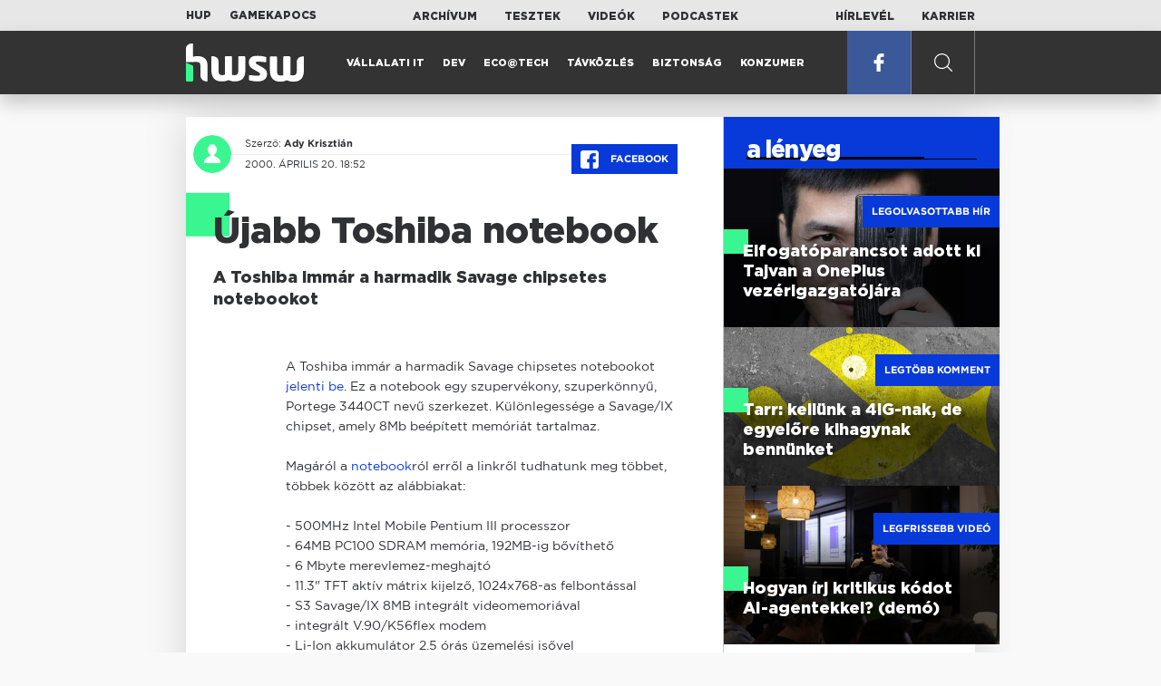

--- FILE ---
content_type: text/html; charset=UTF-8
request_url: https://www.hwsw.hu/hirek/1466/-jabb-toshiba-notebook.html
body_size: 5492
content:
<!DOCTYPE html>
<html lang="hu">

<head>

    <!-- Google Analytics -->
    <script>
        window.ga=window.ga||function(){(ga.q=ga.q||[]).push(arguments)}; ga.l=+new Date;
        ga('create', 'UA-116091-5', 'auto');
        ga('send', 'pageview');

		//window.ga = function(send, event, Videos, play, Fall) { alert(event); console.log(send, event, Videos, play, Fall) }
    </script>
    <script async src='//www.google-analytics.com/analytics.js'></script>
    <!-- End Google Analytics -->

    <meta charset="UTF-8">
    <title> Újabb Toshiba notebook - HWSW </title>
    <meta name="description" content="A Toshiba immár a harmadik Savage chipsetes notebookot" />
    <meta name="keywords" content="HWSW,informatika,hírmagazin">
    <link rel="apple-touch-icon" sizes="180x180" href="/apple-touch-icon.png">
    <link rel="icon" type="image/png" sizes="32x32" href="/favicon-32x32.png">
    <link rel="icon" type="image/png" sizes="16x16" href="/favicon-16x16.png">
    <link rel="manifest" href="/manifest.json">
    <link rel="mask-icon" href="/safari-pinned-tab.svg" color="#5bbad5">
    <meta name="theme-color" content="#2cd5bc">
    <meta name="viewport" content="width=device-width, initial-scale=1">
    
    <meta property="og:title" content="Újabb Toshiba notebook">
    <meta property="og:image" content="https://www.hwsw.hu/img/share-img.png">
    <meta property="og:url" content="https://www.hwsw.hu/hirek/1466/-jabb-toshiba-notebook.html">
    <meta property="og:description" content="A Toshiba immár a harmadik Savage chipsetes notebookot">
    <meta property="og:site_name" content="HWSW">
    <meta property="og:type" content="article" />
    <meta name="csrf-token" content="oQBaa7OOI3lmB10jbNbeLMO5bx6vE7z3dUjJWf7E" />
    <link async rel="stylesheet" href="https://www.hwsw.hu/css/public.css?d=6_22_19_11">
        <link rel="alternate" type="text/xml" href="https://www.hwsw.hu/feed">

    
        


</head>

<body class="hirek-page">
    <header>
    <section class="top-bar">
    <div class="wrapper">
        <div class="attachments">
            <p>Mellékleteink:</p>
            <a target="_blank"  href="https://hup.hu">HUP</a>
            <a target="_blank"  href="https://www.gamekapocs.hu">Gamekapocs</a>
        </div>
        <div class="links">
            <ul>
                <li><a href="https://www.hwsw.hu/archivum">Archívum</a></li>
                <li><a href="https://www.hwsw.hu/tesztek">Tesztek</a></li>
                <li><a href="https://www.hwsw.hu/videos">Videók</a></li>
                <li><a href="https://www.hwsw.hu/podcasts">Podcastek</a></li>
            </ul>
        </div>
        <div class="links">
            <ul>
                <li><a href="https://www.hwsw.hu/newsletter">Hírlevél</a></li>
                <li><a href="https://www.hwsw.hu/karrier">Karrier</a></li>
            </ul>
        </div>
    </div>
</section>
    <nav id="desktop">
    <div class="wrapper">
        <div class="logo">
            <img src="https://www.hwsw.hu/img/icons/logo.svg" class="svg">
            <a title="HWSW Informatikai Hírmagazin" href="https://www.hwsw.hu"></a>
        </div>
        <ul class="main-menu">
            <li class="
    ">
            <a href="https://www.hwsw.hu/rovat/vallalati-it">Vállalati IT</a>
    </li>            <li class="
    ">
            <a href="https://www.hwsw.hu/rovat/dev">Dev</a>
    </li>            <li class="
    ">
            <a href="https://www.hwsw.hu/rovat/ecotech">Eco@Tech</a>
    </li>            <li class="
    ">
            <a href="https://www.hwsw.hu/rovat/tavkozles">Távközlés</a>
    </li>            <li class="
    ">
            <a href="https://www.hwsw.hu/rovat/biztonsag">Biztonság</a>
    </li>            <li class="
    ">
            <a href="https://www.hwsw.hu/rovat/konzumer">Konzumer</a>
    </li>        </ul>
        <div class="more-link">

                        <a target="_blank" class="facebook" href="https://www.facebook.com/hwswhu">
                <img src="https://www.hwsw.hu/img/icons/facebook.svg" class="svg">
            </a>

        </div>
        <div class="search-form">
            <form method="get" action="https://www.hwsw.hu/keres">
                <label id="character-counter" class="isShort">Még <span></span> karakter.</label>
                <input type="text" name="q" placeholder="Keresés...">
            </form>
        </div>
        <div class="search svg search-image"></div>

        <!-- <a class="search" href="#">
            <img src="https://www.hwsw.hu/img/icons/search-icon.svg" class="svg">
            <img src="https://www.hwsw.hu/img/icons/hamburger-close.png" class="svg">
        </a> -->
    </div>
    <div class="search-form-overlay"></div>
</nav>
    <nav id="mobile">
    <div class="wrapper">
        <div class="logo">
            <img src="https://www.hwsw.hu/img/icons/logo.svg" class="svg">
            <a title="HWSW Informatikai Hírmagazin" href="https://www.hwsw.hu"></a>
        </div>
        <span class="mobile-menu-trigger"></span>
    </div>
    <div class="mobile-dropdown-wrapper">
            <div class="search-field">
                 <form method="get" action="https://www.hwsw.hu/keres">
                    <input type="text" name="q" placeholder="Keresés...">
                    <input type="submit" value="">
                </form>
            </div>
            <ul class="mobile-main-menu">
                <li class="
    ">
            <a href="https://www.hwsw.hu/tesztek?slug=tests">Tesztek</a>
    </li>                <li class="
    ">
            <a href="https://www.hwsw.hu/videos?slug=videos">Videók</a>
    </li>                <li class="
    ">
            <a href="https://www.hwsw.hu/rovat/archive">Archívum</a>
    </li>                <li class="
    ">
            <a href="https://www.hwsw.hu/newsletter?slug=newsletter">Hírlevél</a>
    </li>                <li class="
    ">
            <a href="https://www.hwsw.hu/karrier?slug=career">Karrier</a>
    </li>
                            </ul>
            <div class="attachment-menu-title">
                Mellékleteink
            </div>
            <ul class="mobile-main-menu">
                <li><a href="https://hup.hu">HUP</a></li>
                <li><a href="https://www.gamekapocs.hu">Gamekapocs</a></li>
            </ul>


            
        </div>
</nav></header>

    
<main class=" white">
    <div class="main-wrap main-wrap-article">
        <div class="row">
            <article class="article-detail" id="article-perma" data-id="1466">

    <div class="header">
        <div class="header-inner">
            <div class="author">
                <div class="profile-pic-wrapper">
                    																					<a href="mailto:kontakt+23@hwsw.hu">
									<div class="lazy profile-pic"
										data-src=""></div>
								</a>
													                                    </div>
                <div class="author-name">
                    <p>
                                                                        Szerző:
                                                <a href="mailto:kontakt+23@hwsw.hu">Ady Krisztián</a>                                                                                            </p>
                    <p class="date">
                                                2000. április 20. 18:52
                                            </p>
                </div>
            </div>

            <div class="article-info">

                <a href="https://www.facebook.com/dialog/feed?app_id=356500288162890&display=page&link=https://www.hwsw.hu/hirek/1466/-jabb-toshiba-notebook.html&redirect_uri=https://www.hwsw.hu/hirek/1466/-jabb-toshiba-notebook.html" 
                    data-layout="button_count"
                    class="facebook-share share-article-button"
                    onclick="ga('send', 'event', 'Cikkek', 'Facebook', 'Újabb Toshiba notebook', null, {nonInteraction: true});">
                    <span class="facebook-icon">
                        <img src="https://www.hwsw.hu/img/icons/facebook.svg" class="svg">
                    </span>
                    Facebook
                </a>
                            </div>
        </div>
    </div>

    <div class="js-article-content">
        <h1 class="article-title"><span>Újabb Toshiba notebook</span></h1>
        <h2 class="lead">A Toshiba immár a harmadik Savage chipsetes notebookot</h2>

                <div class="article-content-inner details ">
            A Toshiba immár a harmadik Savage chipsetes notebookot 
<a href="http://biz.yahoo.com/bw/000419/ca_s3_1.html" target="_blank">jelenti 
be</a>. Ez a notebook egy szupervékony, szuperkönnyű, Portege 3440CT nevű szerkezet. Különlegessége a Savage/IX chipset, amely 8Mb beépített memóriát tartalmaz.<br><br>

Magáról a <a href="http://www.csd.toshiba.com/cgi-bin/tais/press_release/04172000_1.jsp" target="_blank">notebook</a>ról erről a linkről tudhatunk meg többet, többek között az alábbiakat:<br><br>

- 500MHz Intel Mobile Pentium III processzor<br> 
- 64MB PC100 SDRAM memória, 192MB-ig bővíthető<br>
- 6 Mbyte merevlemez-meghajtó<br>
- 11.3" TFT aktív mátrix kijelző, 1024x768-as felbontással<br>
- S3 Savage/IX 8MB integrált videomemoriával<br> 
- integrált V.90/K56flex modem<br>
- Li-Ion akkumulátor 2.5 órás üzemelési isővel<br>
- Opcionálisan akár 9 órát is bíró Li-Ion akkumulátor<br>
- Microsoft Windows 2000/NT vagy Windows 98/95 operációs rendszer


        </div>
    </div>

    <footer>
                        
        <div class="footer-meta">
            <div class="button-group">


                <a href="https://www.facebook.com/dialog/feed?app_id=356500288162890&display=page&link=https://www.hwsw.hu/hirek/1466/-jabb-toshiba-notebook.html&redirect_uri=https://www.hwsw.hu/hirek/1466/-jabb-toshiba-notebook.html" 
                    data-layout="button_count"
                    class="facebook-share share-article-button"
                    onclick="ga('send', 'event', 'Cikkek', 'Facebook', 'Újabb Toshiba notebook', null, {nonInteraction: true});">
                    <span class="facebook-icon">
                        <img src="https://www.hwsw.hu/img/icons/facebook.svg" class="svg">
                    </span>
                    Facebook
                </a>


                <a target="_blank" href="https://www.hwsw.hu/hiba-jelentes/1466" class="catch-error-button" rel="nofollow">
                    <span class="error-icon">
                        <img src="https://www.hwsw.hu/img/icons/error_icon.svg" class="svg">
                    </span>
                    Hibát találtam
                </a>
            </div>
            <a class="back-to-top js-back-to-top" href="#top">vissza a tetejére</a>
        </div>
        
            </footer>

</article>            <aside class="articles">
    <section class="most-popular">
        <div class="section-title">
            <div class="title">
                <span>a lényeg</span>
            </div>
        </div>
        <article class="lazy featured-news-item-1"  data-src="https://www.hwsw.hu/./storage/uploads/460x/01pete_lau_oneplus.jpg"  >
        <a href="https://www.hwsw.hu/hirek/70053/oneplus-ceo-tajvan-munkavallalo-toborzas-kina-elfogatoparancs.html" title="Elfogatóparancsot adott ki Tajvan a OnePlus vezérigazgatójára" class="article-link"
         onclick="ga('send', 'event', 'Cikkek', 'Legolvasottabb', 'Elfogatóparancsot adott ki Tajvan a OnePlus vezérigazgatójára', null, '');" >
            <div class="header">
                        <span class="label">Legolvasottabb hír</span>                    </div>
        <div class="content">
                        <h4>
                <span>Elfogatóparancsot adott ki Tajvan a OnePlus vezérigazgatójára</span>
            </h4>
        </div>
    </a>

</article>
        <article class="lazy featured-news-item-1"  data-src="https://www.hwsw.hu/./storage/uploads/460x/01nagyhalkishal.jpg"  >
        <a href="https://www.hwsw.hu/hirek/70041/tarr-kabelteve-internet-szolgaltatas-fuggetlen-teve-telekom-4ig-akvizicio-dimop-hvg-interju.html" title="Tarr: kellünk a 4iG-nak, de egyelőre kihagynak bennünket" class="article-link"
         onclick="ga('send', 'event', 'Cikkek', 'Legtöbb komment', 'Tarr: kellünk a 4iG-nak, de egyelőre kihagynak bennünket', null, '');" >
            <div class="header">
                        <span class="label">Legtöbb komment</span>                    </div>
        <div class="content">
                        <h4>
                <span>Tarr: kellünk a 4iG-nak, de egyelőre kihagynak bennünket</span>
            </h4>
        </div>
    </a>

</article>
                    <article class="lazy featured-news-item-1"  data-src="https://www.hwsw.hu/./storage/uploads/460x/01ai-engineering-demoday-domi.jpg"   data-src="https://i.ytimg.com/vi/R1IxXt1QUto/maxresdefault.jpg" >
        <a href="https://www.hwsw.hu/video/227/ai-agent-coding-kraftie-engineering-demoday.html" title="Hogyan írj kritikus kódot AI-agentekkel? (demó)" class="article-link"
         onclick="ga('send', 'event', 'Cikkek', 'Videó', 'Hogyan írj kritikus kódot AI-agentekkel? (demó)', null, '');" >
            <div class="header">
                        <span class="label">Legfrissebb videó</span>                    </div>
        <div class="content">
                        <h4>
                <span>Hogyan írj kritikus kódot AI-agentekkel? (demó)</span>
            </h4>
        </div>
    </a>

</article>
            </section>
    </aside>
        </div>
    </div>

    <section class="from-homepage">
    <div class="section-title">
        <div class="title"><span>a címlapról</span></div>
    </div>
            <section class="hero-news">

    <div class="col">
        <article class="lazy featured-news-item-2"
 data-src="https://www.hwsw.hu/./storage/uploads/921x/01london_budapest.jpg" >
            <a href="https://www.hwsw.hu/podcast/70068/kraftie-it-informatikai-karrier-kulfoldi-munkavallalas-london-tech-hub.html" title="London calling: a magyar IT kivándorlás valósága" id="podcast_show" class="article-link" onclick="ga('send', 'event', 'Cikkek', 'Cikkajánló 1', 'London calling: a magyar IT kivándorlás valósága', null, '');">
            <div class="overlay"></div>
        <div class="header">
            <div class="header-inner">
                <div class="article-info">
                                        <span class="comments disqus-comment-count"  data-disqus-identifier="70068">6</span>
                                    </div>
            </div>
        </div>
        <div class="content">
            
            <h4>
                <span>London calling: a magyar IT kivándorlás valósága</span>
            </h4>
            <div class="featured-lead">
                <p class="lead">Kir&aacute;ndultunk egyet a m&aacute;sodik legnagyobb magyar telep&uuml;l&eacute;sen.</p>
            </div>
        </div>
    </a>
</article>
    </div>

    <div class="col">
        <article class="lazy featured-news-item-1 featured-tint featured-tint-color-purple"
 data-src="https://www.hwsw.hu/./storage/uploads/460x/01gondosora.jpg" >
        <a href="https://www.hwsw.hu/hirek/70069/gondosora-idosgondozas-segelyhivo-kormanyzati-szolgaltato-kozpont-rrf-tamogatas.html" title="Már egymillió Gondosórát osztottak ki - részben kérés nélkül" class="article-link"
         onclick="ga('send', 'event', 'Cikkek', 'Cikkajánló 2', 'Már egymillió Gondosórát osztottak ki - részben kérés nélkül', null, '');" >
            <div class="header">
                        <span class="disqus-comment-count"  data-disqus-identifier="70069">22</span>                    </div>
        <div class="content">
                        <div class="featured_label">idősgondozás</div>
                        <h4>
                <span>Már egymillió Gondosórát osztottak ki - részben kérés nélkül</span>
            </h4>
        </div>
    </a>

</article>
        <article class="lazy featured-news-item-1"
 data-src="https://www.hwsw.hu/kepek/hirek/2026/01/tiktok%C3%A9letkor.jpg" >
        <a href="https://www.hwsw.hu/hirek/70070/europa-bytedance-tiktok-korhatar-eletkor-ellenorzes.html" title="Szigorít a TikTok az európai kiskorúak ellenőrzésén" class="article-link"
         onclick="ga('send', 'event', 'Cikkek', 'Cikkajánló 3', 'Szigorít a TikTok az európai kiskorúak ellenőrzésén', null, '');" >
            <div class="header">
                        <span class="disqus-comment-count"  data-disqus-identifier="70070">0</span>                    </div>
        <div class="content">
                        <h4>
                <span>Szigorít a TikTok az európai kiskorúak ellenőrzésén</span>
            </h4>
        </div>
    </a>

</article>
    </div>
</section>
    
    <div class="mobile-hidden">
                    <div class="recommend-articles desktop">
            <article class="lazy featured-news-item-1"  data-src="https://www.hwsw.hu/./storage/uploads/460x/01workrooms.jpg"  >
        <a href="https://www.hwsw.hu/hirek/70071/meta-metaverzum-horizon-workrooms-vr-vallalati-uzleti-felhasznalas-kollaboracio-quest-headset.html" title="Szertefoszlott a Meta irodai VR-ról szóló álma" class="article-link"
        >
            <div class="header">
                        <span class="disqus-comment-count"  data-disqus-identifier="70071">0</span>                    </div>
        <div class="content">
                        <h4>
                <span>Szertefoszlott a Meta irodai VR-ról szóló álma</span>
            </h4>
        </div>
    </a>

</article>
        <article class="lazy featured-news-item-1"  data-src="https://www.hwsw.hu/./storage/uploads/460x/01wikipediaai.jpg"  >
        <a href="https://www.hwsw.hu/hirek/70067/wikipedia-ai-fejlesztes-licenc-megallapodas.html" title="Megállapodott a Wikipédia az AI-fejlesztőkkel" class="article-link"
        >
            <div class="header">
                        <span class="disqus-comment-count"  data-disqus-identifier="70067">0</span>                    </div>
        <div class="content">
                        <h4>
                <span>Megállapodott a Wikipédia az AI-fejlesztőkkel</span>
            </h4>
        </div>
    </a>

</article>
        <article class="lazy featured-news-item-1"  data-src="https://www.hwsw.hu/./storage/uploads/460x/01management.jpg"  >
        <a href="https://www.hwsw.hu/hirek/70066/4ig-csoport-nyrt-szervezet-atalakulas-tavkozlesi-holding-ur-vedelmi-technologiak-informatikai-international-digital-infrastructure.html" title="Ismét átalakul a 4iG csoport" class="article-link"
        >
            <div class="header">
                        <span class="disqus-comment-count"  data-disqus-identifier="70066">3</span>                    </div>
        <div class="content">
                        <h4>
                <span>Ismét átalakul a 4iG csoport</span>
            </h4>
        </div>
    </a>

</article>
        </div>
<div class="recommend-articles mobile">
            <article class="news-item" id="cikk70071">
                <a href="https://www.hwsw.hu/hirek/70071/meta-metaverzum-horizon-workrooms-vr-vallalati-uzleti-felhasznalas-kollaboracio-quest-headset.html" title="Szertefoszlott a Meta irodai VR-ról szóló álma">
                                    <div class="lazy featured-image" data-src="https://www.hwsw.hu/./storage/uploads/250x175/01workrooms.jpg"></div>
                    </a>
    <div class="news-info">
        <div class="header">
                            <p class="category">ROLÓ</p>
                                        <span class="disqus-comment-count" data-disqus-identifier="70071">0</span>
                    </div>
        <div class="news-content">
            <h4>
                                                <a href="https://www.hwsw.hu/hirek/70071/meta-metaverzum-horizon-workrooms-vr-vallalati-uzleti-felhasznalas-kollaboracio-quest-headset.html">Szertefoszlott a Meta irodai VR-ról szóló álma</a>
                            
            </h4>
            <!-- Dynamic heading tag close END -->
            <p class="date">2026. január 16. 13:56</p>

                                                <span class="lead">A Horizon Workrooms lel&ouml;v&eacute;s&eacute;vel a Meta egy&eacute;rtelműen jelzi, hogy t&ouml;bb&eacute; felesleges &aacute;br&aacute;ndozni a&nbsp; VR v&aacute;llalati felhaszn&aacute;l&aacute;s&aacute;r&oacute;l.</span>
                                    </div>
    </div>
</article>
        <article class="news-item" id="cikk70067">
                <a href="https://www.hwsw.hu/hirek/70067/wikipedia-ai-fejlesztes-licenc-megallapodas.html" title="Megállapodott a Wikipédia az AI-fejlesztőkkel">
                                    <div class="lazy featured-image" data-src="https://www.hwsw.hu/./storage/uploads/250x175/01wikipediaai.jpg"></div>
                    </a>
    <div class="news-info">
        <div class="header">
                            <p class="category">SCRAPING</p>
                                        <span class="disqus-comment-count" data-disqus-identifier="70067">0</span>
                    </div>
        <div class="news-content">
            <h4>
                                                <a href="https://www.hwsw.hu/hirek/70067/wikipedia-ai-fejlesztes-licenc-megallapodas.html">Megállapodott a Wikipédia az AI-fejlesztőkkel</a>
                            
            </h4>
            <!-- Dynamic heading tag close END -->
            <p class="date">2026. január 16. 10:30</p>

                                                <span class="lead">A k&eacute;sőbbiekben&nbsp;a Microsoft, a Meta &eacute;s az Amazon is kompenz&aacute;ci&oacute;t ad a t&ouml;megesen felhaszn&aacute;lt k&eacute;pz&eacute;si adatok&eacute;rt.</span>
                                    </div>
    </div>
</article>
        <article class="news-item" id="cikk70066">
                <a href="https://www.hwsw.hu/hirek/70066/4ig-csoport-nyrt-szervezet-atalakulas-tavkozlesi-holding-ur-vedelmi-technologiak-informatikai-international-digital-infrastructure.html" title="Ismét átalakul a 4iG csoport">
                                    <div class="lazy featured-image" data-src="https://www.hwsw.hu/./storage/uploads/250x175/01management.jpg"></div>
                    </a>
    <div class="news-info">
        <div class="header">
                            <p class="category">4iG</p>
                                        <span class="disqus-comment-count" data-disqus-identifier="70066">3</span>
                    </div>
        <div class="news-content">
            <h4>
                                                <a href="https://www.hwsw.hu/hirek/70066/4ig-csoport-nyrt-szervezet-atalakulas-tavkozlesi-holding-ur-vedelmi-technologiak-informatikai-international-digital-infrastructure.html">Ismét átalakul a 4iG csoport</a>
                            
            </h4>
            <!-- Dynamic heading tag close END -->
            <p class="date">2026. január 16. 09:48</p>

                                                <span class="lead">A c&eacute;gstrukt&uacute;ra &aacute;talak&iacute;t&aacute;sa r&eacute;v&eacute;n a t&aacute;vk&ouml;zl&eacute;si le&aacute;nyv&aacute;llalat &ouml;n&aacute;ll&oacute; szervezettel rendelkezik majd &eacute;s j&ouml;n egy &uacute;j infrastrukt&uacute;ra-c&eacute;g.</span>
                                    </div>
    </div>
</article>
        </div>            </div>
</section>
    <section class="site-footer">

    <div class="footer-navigation">
    <ul>
        <li><a href="https://www.hwsw.hu/oldal/impresszum">impresszum</a></li>
        <li><a href="mailto:bole.gyorgy@hwsw.hu?subject=Médiaajánlat">médiaajánlat</a></li>
        <li><a href="https://www.hwsw.hu/oldal/etikai-kodex">etikai kódex</a></li>
        <li><a href="https://www.hwsw.hu/oldal/hozzaszolasi-szabalyzat">hozzászólási szabályzat</a></li>
        <li><a href="https://www.hwsw.hu/oldal/adatvedelem">adatvédelem</a></li>
        <li><a href="https://www.hwsw.hu/oldal/rolunk">about us</a></li>
    </ul>
</div>
</section>
</main>
    </div>
    <script>
        var cookie_settings = {
            url: 'https://www.hwsw.hu/oldal/adatvedelem',
            text: 'A weboldalunkon cookie-kat használunk, hogy a legjobb felhasználói élményt nyújthassuk.',
        }
        var disqus_settings = {
            shortname: 'hwsw',
            publicKey: 'CeBoe6ueixxIMCGIShv9PnGBtFePWZ0DXsjFqgkwe62Cn65GEROteFA2CdRZuUtQ',
        }
    </script>

    <script async src="https://www.hwsw.hu/js/public.js?d=6_22_19_11"></script>
    <script>document.body.className += ' fade-out';</script>

</body>
</html>

    <script>
    var disqus_config = function () {
    shortname = 'hwsw';
    this.page.url = "https://www.hwsw.hu/hirek/1466/-jabb-toshiba-notebook.html";
    this.page.identifier = "1466";
    this.page.title = "Újabb Toshiba notebook";
};
</script>

</body>

</html>

--- FILE ---
content_type: text/html; charset=UTF-8
request_url: https://www.hwsw.hu/hirek/1466/-jabb-toshiba-notebook.html
body_size: 6250
content:
<!DOCTYPE html>
<html lang="hu">

<head>

    <!-- Google Analytics -->
    <script>
        window.ga=window.ga||function(){(ga.q=ga.q||[]).push(arguments)}; ga.l=+new Date;
        ga('create', 'UA-116091-5', 'auto');
        ga('send', 'pageview');

		//window.ga = function(send, event, Videos, play, Fall) { alert(event); console.log(send, event, Videos, play, Fall) }
    </script>
    <script async src='//www.google-analytics.com/analytics.js'></script>
    <!-- End Google Analytics -->

    <meta charset="UTF-8">
    <title> Újabb Toshiba notebook - HWSW </title>
    <meta name="description" content="A Toshiba immár a harmadik Savage chipsetes notebookot" />
    <meta name="keywords" content="HWSW,informatika,hírmagazin">
    <link rel="apple-touch-icon" sizes="180x180" href="/apple-touch-icon.png">
    <link rel="icon" type="image/png" sizes="32x32" href="/favicon-32x32.png">
    <link rel="icon" type="image/png" sizes="16x16" href="/favicon-16x16.png">
    <link rel="manifest" href="/manifest.json">
    <link rel="mask-icon" href="/safari-pinned-tab.svg" color="#5bbad5">
    <meta name="theme-color" content="#2cd5bc">
    <meta name="viewport" content="width=device-width, initial-scale=1">
    
    <meta property="og:title" content="Újabb Toshiba notebook">
    <meta property="og:image" content="https://www.hwsw.hu/img/share-img.png">
    <meta property="og:url" content="https://www.hwsw.hu/hirek/1466/-jabb-toshiba-notebook.html">
    <meta property="og:description" content="A Toshiba immár a harmadik Savage chipsetes notebookot">
    <meta property="og:site_name" content="HWSW">
    <meta property="og:type" content="article" />
    <meta name="csrf-token" content="oQBaa7OOI3lmB10jbNbeLMO5bx6vE7z3dUjJWf7E" />
    <link async rel="stylesheet" href="https://www.hwsw.hu/css/public.css?d=6_22_19_11">
        <link rel="alternate" type="text/xml" href="https://www.hwsw.hu/feed">

    
        


</head>

<body class="hirek-page">
    <header>
    <section class="top-bar">
    <div class="wrapper">
        <div class="attachments">
            <p>Mellékleteink:</p>
            <a target="_blank"  href="https://hup.hu">HUP</a>
            <a target="_blank"  href="https://www.gamekapocs.hu">Gamekapocs</a>
        </div>
        <div class="links">
            <ul>
                <li><a href="https://www.hwsw.hu/archivum">Archívum</a></li>
                <li><a href="https://www.hwsw.hu/tesztek">Tesztek</a></li>
                <li><a href="https://www.hwsw.hu/videos">Videók</a></li>
                <li><a href="https://www.hwsw.hu/podcasts">Podcastek</a></li>
            </ul>
        </div>
        <div class="links">
            <ul>
                <li><a href="https://www.hwsw.hu/newsletter">Hírlevél</a></li>
                <li><a href="https://www.hwsw.hu/karrier">Karrier</a></li>
            </ul>
        </div>
    </div>
</section>
    <nav id="desktop">
    <div class="wrapper">
        <div class="logo">
            <img src="https://www.hwsw.hu/img/icons/logo.svg" class="svg">
            <a title="HWSW Informatikai Hírmagazin" href="https://www.hwsw.hu"></a>
        </div>
        <ul class="main-menu">
            <li class="
    ">
            <a href="https://www.hwsw.hu/rovat/vallalati-it">Vállalati IT</a>
    </li>            <li class="
    ">
            <a href="https://www.hwsw.hu/rovat/dev">Dev</a>
    </li>            <li class="
    ">
            <a href="https://www.hwsw.hu/rovat/ecotech">Eco@Tech</a>
    </li>            <li class="
    ">
            <a href="https://www.hwsw.hu/rovat/tavkozles">Távközlés</a>
    </li>            <li class="
    ">
            <a href="https://www.hwsw.hu/rovat/biztonsag">Biztonság</a>
    </li>            <li class="
    ">
            <a href="https://www.hwsw.hu/rovat/konzumer">Konzumer</a>
    </li>        </ul>
        <div class="more-link">

                        <a target="_blank" class="facebook" href="https://www.facebook.com/hwswhu">
                <img src="https://www.hwsw.hu/img/icons/facebook.svg" class="svg">
            </a>

        </div>
        <div class="search-form">
            <form method="get" action="https://www.hwsw.hu/keres">
                <label id="character-counter" class="isShort">Még <span></span> karakter.</label>
                <input type="text" name="q" placeholder="Keresés...">
            </form>
        </div>
        <div class="search svg search-image"></div>

        <!-- <a class="search" href="#">
            <img src="https://www.hwsw.hu/img/icons/search-icon.svg" class="svg">
            <img src="https://www.hwsw.hu/img/icons/hamburger-close.png" class="svg">
        </a> -->
    </div>
    <div class="search-form-overlay"></div>
</nav>
    <nav id="mobile">
    <div class="wrapper">
        <div class="logo">
            <img src="https://www.hwsw.hu/img/icons/logo.svg" class="svg">
            <a title="HWSW Informatikai Hírmagazin" href="https://www.hwsw.hu"></a>
        </div>
        <span class="mobile-menu-trigger"></span>
    </div>
    <div class="mobile-dropdown-wrapper">
            <div class="search-field">
                 <form method="get" action="https://www.hwsw.hu/keres">
                    <input type="text" name="q" placeholder="Keresés...">
                    <input type="submit" value="">
                </form>
            </div>
            <ul class="mobile-main-menu">
                <li class="
    ">
            <a href="https://www.hwsw.hu/tesztek?slug=tests">Tesztek</a>
    </li>                <li class="
    ">
            <a href="https://www.hwsw.hu/videos?slug=videos">Videók</a>
    </li>                <li class="
    ">
            <a href="https://www.hwsw.hu/rovat/archive">Archívum</a>
    </li>                <li class="
    ">
            <a href="https://www.hwsw.hu/newsletter?slug=newsletter">Hírlevél</a>
    </li>                <li class="
    ">
            <a href="https://www.hwsw.hu/karrier?slug=career">Karrier</a>
    </li>
                            </ul>
            <div class="attachment-menu-title">
                Mellékleteink
            </div>
            <ul class="mobile-main-menu">
                <li><a href="https://hup.hu">HUP</a></li>
                <li><a href="https://www.gamekapocs.hu">Gamekapocs</a></li>
            </ul>


            
        </div>
</nav></header>

    
<main class=" white">
    <div class="main-wrap main-wrap-article">
        <div class="row">
            <article class="article-detail" id="article-perma" data-id="1466">

    <div class="header">
        <div class="header-inner">
            <div class="author">
                <div class="profile-pic-wrapper">
                    																					<a href="mailto:kontakt+23@hwsw.hu">
									<div class="lazy profile-pic"
										data-src=""></div>
								</a>
													                                    </div>
                <div class="author-name">
                    <p>
                                                                        Szerző:
                                                <a href="mailto:kontakt+23@hwsw.hu">Ady Krisztián</a>                                                                                            </p>
                    <p class="date">
                                                2000. április 20. 18:52
                                            </p>
                </div>
            </div>

            <div class="article-info">

                <a href="https://www.facebook.com/dialog/feed?app_id=356500288162890&display=page&link=https://www.hwsw.hu/hirek/1466/-jabb-toshiba-notebook.html&redirect_uri=https://www.hwsw.hu/hirek/1466/-jabb-toshiba-notebook.html" 
                    data-layout="button_count"
                    class="facebook-share share-article-button"
                    onclick="ga('send', 'event', 'Cikkek', 'Facebook', 'Újabb Toshiba notebook', null, {nonInteraction: true});">
                    <span class="facebook-icon">
                        <img src="https://www.hwsw.hu/img/icons/facebook.svg" class="svg">
                    </span>
                    Facebook
                </a>
                            </div>
        </div>
    </div>

    <div class="js-article-content">
        <h1 class="article-title"><span>Újabb Toshiba notebook</span></h1>
        <h2 class="lead">A Toshiba immár a harmadik Savage chipsetes notebookot</h2>

                <div class="article-content-inner details ">
            A Toshiba immár a harmadik Savage chipsetes notebookot 
<a href="http://biz.yahoo.com/bw/000419/ca_s3_1.html" target="_blank">jelenti 
be</a>. Ez a notebook egy szupervékony, szuperkönnyű, Portege 3440CT nevű szerkezet. Különlegessége a Savage/IX chipset, amely 8Mb beépített memóriát tartalmaz.<br><br>

Magáról a <a href="http://www.csd.toshiba.com/cgi-bin/tais/press_release/04172000_1.jsp" target="_blank">notebook</a>ról erről a linkről tudhatunk meg többet, többek között az alábbiakat:<br><br>

- 500MHz Intel Mobile Pentium III processzor<br> 
- 64MB PC100 SDRAM memória, 192MB-ig bővíthető<br>
- 6 Mbyte merevlemez-meghajtó<br>
- 11.3" TFT aktív mátrix kijelző, 1024x768-as felbontással<br>
- S3 Savage/IX 8MB integrált videomemoriával<br> 
- integrált V.90/K56flex modem<br>
- Li-Ion akkumulátor 2.5 órás üzemelési isővel<br>
- Opcionálisan akár 9 órát is bíró Li-Ion akkumulátor<br>
- Microsoft Windows 2000/NT vagy Windows 98/95 operációs rendszer


        </div>
    </div>

    <footer>
                        
        <div class="footer-meta">
            <div class="button-group">


                <a href="https://www.facebook.com/dialog/feed?app_id=356500288162890&display=page&link=https://www.hwsw.hu/hirek/1466/-jabb-toshiba-notebook.html&redirect_uri=https://www.hwsw.hu/hirek/1466/-jabb-toshiba-notebook.html" 
                    data-layout="button_count"
                    class="facebook-share share-article-button"
                    onclick="ga('send', 'event', 'Cikkek', 'Facebook', 'Újabb Toshiba notebook', null, {nonInteraction: true});">
                    <span class="facebook-icon">
                        <img src="https://www.hwsw.hu/img/icons/facebook.svg" class="svg">
                    </span>
                    Facebook
                </a>


                <a target="_blank" href="https://www.hwsw.hu/hiba-jelentes/1466" class="catch-error-button" rel="nofollow">
                    <span class="error-icon">
                        <img src="https://www.hwsw.hu/img/icons/error_icon.svg" class="svg">
                    </span>
                    Hibát találtam
                </a>
            </div>
            <a class="back-to-top js-back-to-top" href="#top">vissza a tetejére</a>
        </div>
        
            </footer>

</article>            <aside class="articles">
    <section class="most-popular">
        <div class="section-title">
            <div class="title">
                <span>a lényeg</span>
            </div>
        </div>
        <article class="lazy featured-news-item-1"  data-src="https://www.hwsw.hu/./storage/uploads/460x/01pete_lau_oneplus.jpg"  >
        <a href="https://www.hwsw.hu/hirek/70053/oneplus-ceo-tajvan-munkavallalo-toborzas-kina-elfogatoparancs.html" title="Elfogatóparancsot adott ki Tajvan a OnePlus vezérigazgatójára" class="article-link"
         onclick="ga('send', 'event', 'Cikkek', 'Legolvasottabb', 'Elfogatóparancsot adott ki Tajvan a OnePlus vezérigazgatójára', null, '');" >
            <div class="header">
                        <span class="label">Legolvasottabb hír</span>                    </div>
        <div class="content">
                        <h4>
                <span>Elfogatóparancsot adott ki Tajvan a OnePlus vezérigazgatójára</span>
            </h4>
        </div>
    </a>

</article>
        <article class="lazy featured-news-item-1"  data-src="https://www.hwsw.hu/./storage/uploads/460x/01nagyhalkishal.jpg"  >
        <a href="https://www.hwsw.hu/hirek/70041/tarr-kabelteve-internet-szolgaltatas-fuggetlen-teve-telekom-4ig-akvizicio-dimop-hvg-interju.html" title="Tarr: kellünk a 4iG-nak, de egyelőre kihagynak bennünket" class="article-link"
         onclick="ga('send', 'event', 'Cikkek', 'Legtöbb komment', 'Tarr: kellünk a 4iG-nak, de egyelőre kihagynak bennünket', null, '');" >
            <div class="header">
                        <span class="label">Legtöbb komment</span>                    </div>
        <div class="content">
                        <h4>
                <span>Tarr: kellünk a 4iG-nak, de egyelőre kihagynak bennünket</span>
            </h4>
        </div>
    </a>

</article>
                    <article class="lazy featured-news-item-1"  data-src="https://www.hwsw.hu/./storage/uploads/460x/01ai-engineering-demoday-domi.jpg"   data-src="https://i.ytimg.com/vi/R1IxXt1QUto/maxresdefault.jpg" >
        <a href="https://www.hwsw.hu/video/227/ai-agent-coding-kraftie-engineering-demoday.html" title="Hogyan írj kritikus kódot AI-agentekkel? (demó)" class="article-link"
         onclick="ga('send', 'event', 'Cikkek', 'Videó', 'Hogyan írj kritikus kódot AI-agentekkel? (demó)', null, '');" >
            <div class="header">
                        <span class="label">Legfrissebb videó</span>                    </div>
        <div class="content">
                        <h4>
                <span>Hogyan írj kritikus kódot AI-agentekkel? (demó)</span>
            </h4>
        </div>
    </a>

</article>
            </section>
    </aside>
        </div>
    </div>

    <section class="from-homepage">
    <div class="section-title">
        <div class="title"><span>a címlapról</span></div>
    </div>
            <section class="hero-news">

    <div class="col">
        <article class="lazy featured-news-item-2"
 data-src="https://www.hwsw.hu/./storage/uploads/921x/01london_budapest.jpg" >
            <a href="https://www.hwsw.hu/podcast/70068/kraftie-it-informatikai-karrier-kulfoldi-munkavallalas-london-tech-hub.html" title="London calling: a magyar IT kivándorlás valósága" id="podcast_show" class="article-link" onclick="ga('send', 'event', 'Cikkek', 'Cikkajánló 1', 'London calling: a magyar IT kivándorlás valósága', null, '');">
            <div class="overlay"></div>
        <div class="header">
            <div class="header-inner">
                <div class="article-info">
                                        <span class="comments disqus-comment-count"  data-disqus-identifier="70068">6</span>
                                    </div>
            </div>
        </div>
        <div class="content">
            
            <h4>
                <span>London calling: a magyar IT kivándorlás valósága</span>
            </h4>
            <div class="featured-lead">
                <p class="lead">Kir&aacute;ndultunk egyet a m&aacute;sodik legnagyobb magyar telep&uuml;l&eacute;sen.</p>
            </div>
        </div>
    </a>
</article>
    </div>

    <div class="col">
        <article class="lazy featured-news-item-1 featured-tint featured-tint-color-purple"
 data-src="https://www.hwsw.hu/./storage/uploads/460x/01gondosora.jpg" >
        <a href="https://www.hwsw.hu/hirek/70069/gondosora-idosgondozas-segelyhivo-kormanyzati-szolgaltato-kozpont-rrf-tamogatas.html" title="Már egymillió Gondosórát osztottak ki - részben kérés nélkül" class="article-link"
         onclick="ga('send', 'event', 'Cikkek', 'Cikkajánló 2', 'Már egymillió Gondosórát osztottak ki - részben kérés nélkül', null, '');" >
            <div class="header">
                        <span class="disqus-comment-count"  data-disqus-identifier="70069">22</span>                    </div>
        <div class="content">
                        <div class="featured_label">idősgondozás</div>
                        <h4>
                <span>Már egymillió Gondosórát osztottak ki - részben kérés nélkül</span>
            </h4>
        </div>
    </a>

</article>
        <article class="lazy featured-news-item-1"
 data-src="https://www.hwsw.hu/kepek/hirek/2026/01/tiktok%C3%A9letkor.jpg" >
        <a href="https://www.hwsw.hu/hirek/70070/europa-bytedance-tiktok-korhatar-eletkor-ellenorzes.html" title="Szigorít a TikTok az európai kiskorúak ellenőrzésén" class="article-link"
         onclick="ga('send', 'event', 'Cikkek', 'Cikkajánló 3', 'Szigorít a TikTok az európai kiskorúak ellenőrzésén', null, '');" >
            <div class="header">
                        <span class="disqus-comment-count"  data-disqus-identifier="70070">0</span>                    </div>
        <div class="content">
                        <h4>
                <span>Szigorít a TikTok az európai kiskorúak ellenőrzésén</span>
            </h4>
        </div>
    </a>

</article>
    </div>
</section>
    
    <div class="mobile-hidden">
                    <div class="recommend-articles desktop">
            <article class="lazy featured-news-item-1"  data-src="https://www.hwsw.hu/./storage/uploads/460x/01workrooms.jpg"  >
        <a href="https://www.hwsw.hu/hirek/70071/meta-metaverzum-horizon-workrooms-vr-vallalati-uzleti-felhasznalas-kollaboracio-quest-headset.html" title="Szertefoszlott a Meta irodai VR-ról szóló álma" class="article-link"
        >
            <div class="header">
                        <span class="disqus-comment-count"  data-disqus-identifier="70071">0</span>                    </div>
        <div class="content">
                        <h4>
                <span>Szertefoszlott a Meta irodai VR-ról szóló álma</span>
            </h4>
        </div>
    </a>

</article>
        <article class="lazy featured-news-item-1"  data-src="https://www.hwsw.hu/./storage/uploads/460x/01wikipediaai.jpg"  >
        <a href="https://www.hwsw.hu/hirek/70067/wikipedia-ai-fejlesztes-licenc-megallapodas.html" title="Megállapodott a Wikipédia az AI-fejlesztőkkel" class="article-link"
        >
            <div class="header">
                        <span class="disqus-comment-count"  data-disqus-identifier="70067">0</span>                    </div>
        <div class="content">
                        <h4>
                <span>Megállapodott a Wikipédia az AI-fejlesztőkkel</span>
            </h4>
        </div>
    </a>

</article>
        <article class="lazy featured-news-item-1"  data-src="https://www.hwsw.hu/./storage/uploads/460x/01management.jpg"  >
        <a href="https://www.hwsw.hu/hirek/70066/4ig-csoport-nyrt-szervezet-atalakulas-tavkozlesi-holding-ur-vedelmi-technologiak-informatikai-international-digital-infrastructure.html" title="Ismét átalakul a 4iG csoport" class="article-link"
        >
            <div class="header">
                        <span class="disqus-comment-count"  data-disqus-identifier="70066">3</span>                    </div>
        <div class="content">
                        <h4>
                <span>Ismét átalakul a 4iG csoport</span>
            </h4>
        </div>
    </a>

</article>
        </div>
<div class="recommend-articles mobile">
            <article class="news-item" id="cikk70071">
                <a href="https://www.hwsw.hu/hirek/70071/meta-metaverzum-horizon-workrooms-vr-vallalati-uzleti-felhasznalas-kollaboracio-quest-headset.html" title="Szertefoszlott a Meta irodai VR-ról szóló álma">
                                    <div class="lazy featured-image" data-src="https://www.hwsw.hu/./storage/uploads/250x175/01workrooms.jpg"></div>
                    </a>
    <div class="news-info">
        <div class="header">
                            <p class="category">ROLÓ</p>
                                        <span class="disqus-comment-count" data-disqus-identifier="70071">0</span>
                    </div>
        <div class="news-content">
            <h4>
                                                <a href="https://www.hwsw.hu/hirek/70071/meta-metaverzum-horizon-workrooms-vr-vallalati-uzleti-felhasznalas-kollaboracio-quest-headset.html">Szertefoszlott a Meta irodai VR-ról szóló álma</a>
                            
            </h4>
            <!-- Dynamic heading tag close END -->
            <p class="date">2026. január 16. 13:56</p>

                                                <span class="lead">A Horizon Workrooms lel&ouml;v&eacute;s&eacute;vel a Meta egy&eacute;rtelműen jelzi, hogy t&ouml;bb&eacute; felesleges &aacute;br&aacute;ndozni a&nbsp; VR v&aacute;llalati felhaszn&aacute;l&aacute;s&aacute;r&oacute;l.</span>
                                    </div>
    </div>
</article>
        <article class="news-item" id="cikk70067">
                <a href="https://www.hwsw.hu/hirek/70067/wikipedia-ai-fejlesztes-licenc-megallapodas.html" title="Megállapodott a Wikipédia az AI-fejlesztőkkel">
                                    <div class="lazy featured-image" data-src="https://www.hwsw.hu/./storage/uploads/250x175/01wikipediaai.jpg"></div>
                    </a>
    <div class="news-info">
        <div class="header">
                            <p class="category">SCRAPING</p>
                                        <span class="disqus-comment-count" data-disqus-identifier="70067">0</span>
                    </div>
        <div class="news-content">
            <h4>
                                                <a href="https://www.hwsw.hu/hirek/70067/wikipedia-ai-fejlesztes-licenc-megallapodas.html">Megállapodott a Wikipédia az AI-fejlesztőkkel</a>
                            
            </h4>
            <!-- Dynamic heading tag close END -->
            <p class="date">2026. január 16. 10:30</p>

                                                <span class="lead">A k&eacute;sőbbiekben&nbsp;a Microsoft, a Meta &eacute;s az Amazon is kompenz&aacute;ci&oacute;t ad a t&ouml;megesen felhaszn&aacute;lt k&eacute;pz&eacute;si adatok&eacute;rt.</span>
                                    </div>
    </div>
</article>
        <article class="news-item" id="cikk70066">
                <a href="https://www.hwsw.hu/hirek/70066/4ig-csoport-nyrt-szervezet-atalakulas-tavkozlesi-holding-ur-vedelmi-technologiak-informatikai-international-digital-infrastructure.html" title="Ismét átalakul a 4iG csoport">
                                    <div class="lazy featured-image" data-src="https://www.hwsw.hu/./storage/uploads/250x175/01management.jpg"></div>
                    </a>
    <div class="news-info">
        <div class="header">
                            <p class="category">4iG</p>
                                        <span class="disqus-comment-count" data-disqus-identifier="70066">3</span>
                    </div>
        <div class="news-content">
            <h4>
                                                <a href="https://www.hwsw.hu/hirek/70066/4ig-csoport-nyrt-szervezet-atalakulas-tavkozlesi-holding-ur-vedelmi-technologiak-informatikai-international-digital-infrastructure.html">Ismét átalakul a 4iG csoport</a>
                            
            </h4>
            <!-- Dynamic heading tag close END -->
            <p class="date">2026. január 16. 09:48</p>

                                                <span class="lead">A c&eacute;gstrukt&uacute;ra &aacute;talak&iacute;t&aacute;sa r&eacute;v&eacute;n a t&aacute;vk&ouml;zl&eacute;si le&aacute;nyv&aacute;llalat &ouml;n&aacute;ll&oacute; szervezettel rendelkezik majd &eacute;s j&ouml;n egy &uacute;j infrastrukt&uacute;ra-c&eacute;g.</span>
                                    </div>
    </div>
</article>
        </div>            </div>
</section>
    <section class="site-footer">

    <div class="footer-navigation">
    <ul>
        <li><a href="https://www.hwsw.hu/oldal/impresszum">impresszum</a></li>
        <li><a href="mailto:bole.gyorgy@hwsw.hu?subject=Médiaajánlat">médiaajánlat</a></li>
        <li><a href="https://www.hwsw.hu/oldal/etikai-kodex">etikai kódex</a></li>
        <li><a href="https://www.hwsw.hu/oldal/hozzaszolasi-szabalyzat">hozzászólási szabályzat</a></li>
        <li><a href="https://www.hwsw.hu/oldal/adatvedelem">adatvédelem</a></li>
        <li><a href="https://www.hwsw.hu/oldal/rolunk">about us</a></li>
    </ul>
</div>
</section>
</main>
    </div>
    <script>
        var cookie_settings = {
            url: 'https://www.hwsw.hu/oldal/adatvedelem',
            text: 'A weboldalunkon cookie-kat használunk, hogy a legjobb felhasználói élményt nyújthassuk.',
        }
        var disqus_settings = {
            shortname: 'hwsw',
            publicKey: 'CeBoe6ueixxIMCGIShv9PnGBtFePWZ0DXsjFqgkwe62Cn65GEROteFA2CdRZuUtQ',
        }
    </script>

    <script async src="https://www.hwsw.hu/js/public.js?d=6_22_19_11"></script>
    <script>document.body.className += ' fade-out';</script>

</body>
</html>

    <script>
    var disqus_config = function () {
    shortname = 'hwsw';
    this.page.url = "https://www.hwsw.hu/hirek/1466/-jabb-toshiba-notebook.html";
    this.page.identifier = "1466";
    this.page.title = "Újabb Toshiba notebook";
};
</script>

</body>

</html>